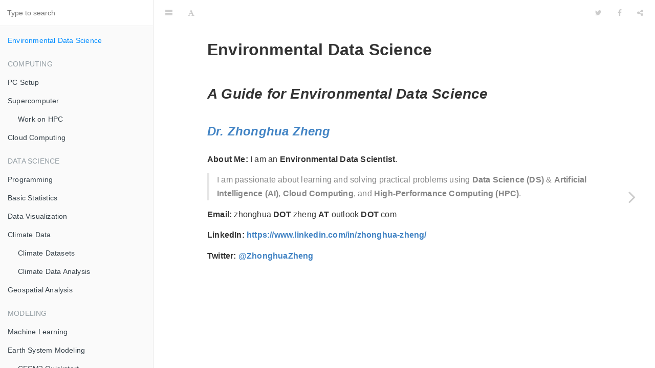

--- FILE ---
content_type: text/html; charset=utf-8
request_url: https://zhonghuazheng.com/Environmental-Data-Science-Book/
body_size: 2841
content:

<!DOCTYPE HTML>
<html lang="" >
    <head>
        <meta charset="UTF-8">
        <meta content="text/html; charset=utf-8" http-equiv="Content-Type">
        <title>Environmental Data Science · GitBook</title>
        <meta http-equiv="X-UA-Compatible" content="IE=edge" />
        <meta name="description" content="">
        <meta name="generator" content="GitBook 3.2.3">
        
        
        
    
    <link rel="stylesheet" href="gitbook/style.css">

    
            
                
                <link rel="stylesheet" href="gitbook/gitbook-plugin-highlight/website.css">
                
            
                
                <link rel="stylesheet" href="gitbook/gitbook-plugin-search/search.css">
                
            
                
                <link rel="stylesheet" href="gitbook/gitbook-plugin-fontsettings/website.css">
                
            
        

    

    
        
        <link rel="stylesheet" href="styles/website.css">
        
    

        
    
    
    <meta name="HandheldFriendly" content="true"/>
    <meta name="viewport" content="width=device-width, initial-scale=1, user-scalable=no">
    <meta name="apple-mobile-web-app-capable" content="yes">
    <meta name="apple-mobile-web-app-status-bar-style" content="black">
    <link rel="apple-touch-icon-precomposed" sizes="152x152" href="gitbook/images/apple-touch-icon-precomposed-152.png">
    <link rel="shortcut icon" href="gitbook/images/favicon.ico" type="image/x-icon">

    
    <link rel="next" href="computing/pc-setup.html" />
    
    

    </head>
    <body>
        
<div class="book">
    <div class="book-summary">
        
            
<div id="book-search-input" role="search">
    <input type="text" placeholder="Type to search" />
</div>

            
                <nav role="navigation">
                


<ul class="summary">
    
    

    

    
        
        
    
        <li class="chapter active" data-level="1.1" data-path="./">
            
                <a href="./">
            
                    
                    Environmental Data Science
            
                </a>
            

            
        </li>
    

    
        
        <li class="header">Computing</li>
        
        
    
        <li class="chapter " data-level="2.1" data-path="computing/pc-setup.html">
            
                <a href="computing/pc-setup.html">
            
                    
                    PC Setup
            
                </a>
            

            
        </li>
    
        <li class="chapter " data-level="2.2" data-path="computing/supercomputer.html">
            
                <a href="computing/supercomputer.html">
            
                    
                    Supercomputer
            
                </a>
            

            
            <ul class="articles">
                
    
        <li class="chapter " data-level="2.2.1" data-path="computing/work-on-hpc.html">
            
                <a href="computing/work-on-hpc.html">
            
                    
                    Work on HPC
            
                </a>
            

            
        </li>
    

            </ul>
            
        </li>
    
        <li class="chapter " data-level="2.3" data-path="computing/cloud.html">
            
                <a href="computing/cloud.html">
            
                    
                    Cloud Computing
            
                </a>
            

            
        </li>
    

    
        
        <li class="header">Data Science</li>
        
        
    
        <li class="chapter " data-level="3.1" data-path="data-science/programming.html">
            
                <a href="data-science/programming.html">
            
                    
                    Programming
            
                </a>
            

            
        </li>
    
        <li class="chapter " data-level="3.2" data-path="data-science/basic-statistics.html">
            
                <a href="data-science/basic-statistics.html">
            
                    
                    Basic Statistics
            
                </a>
            

            
        </li>
    
        <li class="chapter " data-level="3.3" data-path="data-science/data-visualization.html">
            
                <a href="data-science/data-visualization.html">
            
                    
                    Data Visualization
            
                </a>
            

            
        </li>
    
        <li class="chapter " data-level="3.4" data-path="data-science/climate-data/">
            
                <a href="data-science/climate-data/">
            
                    
                    Climate Data
            
                </a>
            

            
            <ul class="articles">
                
    
        <li class="chapter " data-level="3.4.1" data-path="data-science/climate-data/climate-datasets.html">
            
                <a href="data-science/climate-data/climate-datasets.html">
            
                    
                    Climate Datasets
            
                </a>
            

            
        </li>
    
        <li class="chapter " data-level="3.4.2" data-path="data-science/climate-data/climate-data-analysis.html">
            
                <a href="data-science/climate-data/climate-data-analysis.html">
            
                    
                    Climate Data Analysis
            
                </a>
            

            
        </li>
    

            </ul>
            
        </li>
    
        <li class="chapter " data-level="3.5" data-path="data-science/geospatial-analysis.html">
            
                <a href="data-science/geospatial-analysis.html">
            
                    
                    Geospatial Analysis
            
                </a>
            

            
        </li>
    

    
        
        <li class="header">Modeling</li>
        
        
    
        <li class="chapter " data-level="4.1" data-path="modeling/machine-learning.html">
            
                <a href="modeling/machine-learning.html">
            
                    
                    Machine Learning
            
                </a>
            

            
        </li>
    
        <li class="chapter " data-level="4.2" data-path="modeling/earth-system-modeling/">
            
                <a href="modeling/earth-system-modeling/">
            
                    
                    Earth System Modeling
            
                </a>
            

            
            <ul class="articles">
                
    
        <li class="chapter " data-level="4.2.1" data-path="modeling/earth-system-modeling/cesm2-quickstart.html">
            
                <a href="modeling/earth-system-modeling/cesm2-quickstart.html">
            
                    
                    CESM2 Quickstart
            
                </a>
            

            
        </li>
    
        <li class="chapter " data-level="4.2.2" data-path="modeling/earth-system-modeling/cesm_resources.html">
            
                <a href="modeling/earth-system-modeling/cesm_resources.html">
            
                    
                    CESM resources
            
                </a>
            

            
        </li>
    
        <li class="chapter " data-level="4.2.3" data-path="modeling/earth-system-modeling/cam.html">
            
                <a href="modeling/earth-system-modeling/cam.html">
            
                    
                    CAM
            
                </a>
            

            
        </li>
    

            </ul>
            
        </li>
    
        <li class="chapter " data-level="4.3" data-path="modeling/particle-resolved-atmospheric-aerosol-model.html">
            
                <a href="modeling/particle-resolved-atmospheric-aerosol-model.html">
            
                    
                    Particle-resolved atmospheric aerosol model
            
                </a>
            

            
        </li>
    

    
        
        <li class="header">Research & Writing</li>
        
        
    
        <li class="chapter " data-level="5.1" data-path="writing/research-tips.html">
            
                <a href="writing/research-tips.html">
            
                    
                    Research Tips
            
                </a>
            

            
        </li>
    
        <li class="chapter " data-level="5.2" data-path="writing/wts/">
            
                <a href="writing/wts/">
            
                    
                    Writing Tools
            
                </a>
            

            
            <ul class="articles">
                
    
        <li class="chapter " data-level="5.2.1" data-path="writing/wts/markdown-introduction.html">
            
                <a href="writing/wts/markdown-introduction.html">
            
                    
                    Markdown Tips & Introduction
            
                </a>
            

            
        </li>
    
        <li class="chapter " data-level="5.2.2" data-path="writing/wts/latex.html">
            
                <a href="writing/wts/latex.html">
            
                    
                    LaTeX
            
                </a>
            

            
        </li>
    
        <li class="chapter " data-level="5.2.3" data-path="writing/wts/pandoc.html">
            
                <a href="writing/wts/pandoc.html">
            
                    
                    Pandoc
            
                </a>
            

            
        </li>
    
        <li class="chapter " data-level="5.2.4" data-path="writing/wts/authorea.html">
            
                <a href="writing/wts/authorea.html">
            
                    
                    Authorea
            
                </a>
            

            
        </li>
    

            </ul>
            
        </li>
    
        <li class="chapter " data-level="5.3" data-path="writing/reference-management.html">
            
                <a href="writing/reference-management.html">
            
                    
                    Reference Management
            
                </a>
            

            
        </li>
    

    

    <li class="divider"></li>

    <li>
        <a href="https://www.gitbook.com" target="blank" class="gitbook-link">
            Published with GitBook
        </a>
    </li>
</ul>


                </nav>
            
        
    </div>

    <div class="book-body">
        
            <div class="body-inner">
                
                    

<div class="book-header" role="navigation">
    

    <!-- Title -->
    <h1>
        <i class="fa fa-circle-o-notch fa-spin"></i>
        <a href="." >Environmental Data Science</a>
    </h1>
</div>




                    <div class="page-wrapper" tabindex="-1" role="main">
                        <div class="page-inner">
                            
<div id="book-search-results">
    <div class="search-noresults">
    
                                <section class="normal markdown-section">
                                
                                <h1 id="environmental-data-science">Environmental Data Science</h1>
<h2 id="a-guide-for-environmental-data-science"><em>A Guide for <strong>Environmental Data Science</strong></em></h2>
<h3 id="dr-zhonghua-zheng"><a href="https://zzheng93.github.io/" target="_blank"><em>Dr. Zhonghua Zheng</em></a></h3>
<p><strong>About Me:</strong> I am an <strong>Environmental Data Scientist</strong>.</p>
<blockquote>
<p>I am passionate about learning and solving practical problems using <strong>Data Science (DS)</strong> &amp; <strong>Artificial Intelligence (AI)</strong>, <strong>Cloud Computing</strong>, and <strong>High-Performance Computing (HPC)</strong>.</p>
</blockquote>
<p><strong>Email:</strong> zhonghua <strong>DOT</strong> zheng <strong>AT</strong> outlook <strong>DOT</strong> com</p>
<p><strong>LinkedIn:</strong> <a href="https://www.linkedin.com/in/zhonghua-zheng/" target="_blank"><strong>https://www.linkedin.com/in/zhonghua-zheng/</strong></a></p>
<p><strong>Twitter:</strong> <a href="https://twitter.com/ZhonghuaZheng" target="_blank"><strong>@ZhonghuaZheng</strong></a></p>

                                
                                </section>
                            
    </div>
    <div class="search-results">
        <div class="has-results">
            
            <h1 class="search-results-title"><span class='search-results-count'></span> results matching "<span class='search-query'></span>"</h1>
            <ul class="search-results-list"></ul>
            
        </div>
        <div class="no-results">
            
            <h1 class="search-results-title">No results matching "<span class='search-query'></span>"</h1>
            
        </div>
    </div>
</div>

                        </div>
                    </div>
                
            </div>

            
                
                
                <a href="computing/pc-setup.html" class="navigation navigation-next navigation-unique" aria-label="Next page: PC Setup">
                    <i class="fa fa-angle-right"></i>
                </a>
                
            
        
    </div>

    <script>
        var gitbook = gitbook || [];
        gitbook.push(function() {
            gitbook.page.hasChanged({"page":{"title":"Environmental Data Science","level":"1.1","depth":1,"next":{"title":"PC Setup","level":"2.1","depth":1,"path":"computing/pc-setup.md","ref":"computing/pc-setup.md","articles":[]},"dir":"ltr"},"config":{"gitbook":"*","theme":"default","variables":{},"plugins":[],"pluginsConfig":{"highlight":{},"search":{},"lunr":{"maxIndexSize":1000000,"ignoreSpecialCharacters":false},"sharing":{"facebook":true,"twitter":true,"google":false,"weibo":false,"instapaper":false,"vk":false,"all":["facebook","google","twitter","weibo","instapaper"]},"fontsettings":{"theme":"white","family":"sans","size":2},"theme-default":{"styles":{"website":"styles/website.css","pdf":"styles/pdf.css","epub":"styles/epub.css","mobi":"styles/mobi.css","ebook":"styles/ebook.css","print":"styles/print.css"},"showLevel":false}},"structure":{"langs":"LANGS.md","readme":"README.md","glossary":"GLOSSARY.md","summary":"SUMMARY.md"},"pdf":{"pageNumbers":true,"fontSize":12,"fontFamily":"Arial","paperSize":"a4","chapterMark":"pagebreak","pageBreaksBefore":"/","margin":{"right":62,"left":62,"top":56,"bottom":56}},"styles":{"website":"styles/website.css"}},"file":{"path":"README.md","mtime":"2023-02-22T16:07:32.574Z","type":"markdown"},"gitbook":{"version":"3.2.3","time":"2023-02-22T16:08:05.590Z"},"basePath":".","book":{"language":""}});
        });
    </script>
</div>

        
    <script src="gitbook/gitbook.js"></script>
    <script src="gitbook/theme.js"></script>
    
        
        <script src="gitbook/gitbook-plugin-search/search-engine.js"></script>
        
    
        
        <script src="gitbook/gitbook-plugin-search/search.js"></script>
        
    
        
        <script src="gitbook/gitbook-plugin-lunr/lunr.min.js"></script>
        
    
        
        <script src="gitbook/gitbook-plugin-lunr/search-lunr.js"></script>
        
    
        
        <script src="gitbook/gitbook-plugin-sharing/buttons.js"></script>
        
    
        
        <script src="gitbook/gitbook-plugin-fontsettings/fontsettings.js"></script>
        
    

    </body>
</html>



--- FILE ---
content_type: text/css; charset=utf-8
request_url: https://zhonghuazheng.com/Environmental-Data-Science-Book/styles/website.css
body_size: -385
content:
        .gitbook-link {
         display: none !important;
        }